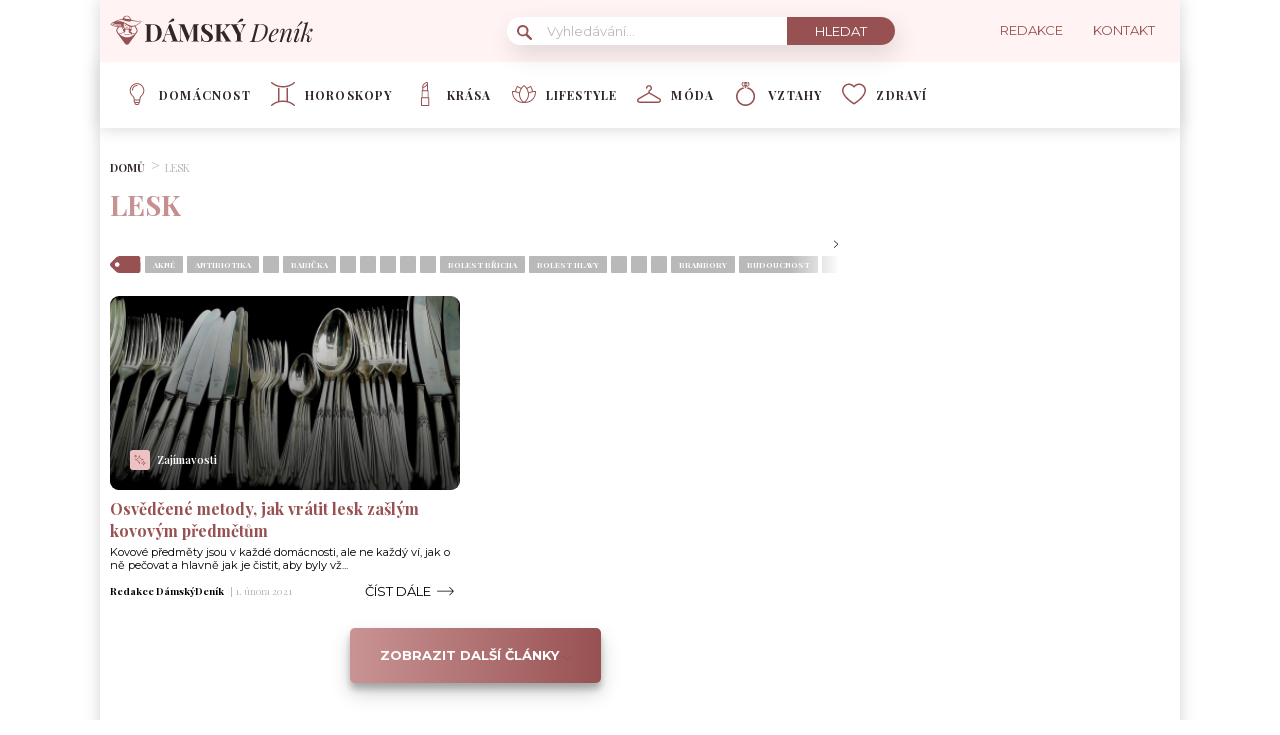

--- FILE ---
content_type: text/html; charset=utf-8
request_url: https://www.google.com/recaptcha/api2/aframe
body_size: 269
content:
<!DOCTYPE HTML><html><head><meta http-equiv="content-type" content="text/html; charset=UTF-8"></head><body><script nonce="375yRZGvq0z5O_ghbFbwHA">/** Anti-fraud and anti-abuse applications only. See google.com/recaptcha */ try{var clients={'sodar':'https://pagead2.googlesyndication.com/pagead/sodar?'};window.addEventListener("message",function(a){try{if(a.source===window.parent){var b=JSON.parse(a.data);var c=clients[b['id']];if(c){var d=document.createElement('img');d.src=c+b['params']+'&rc='+(localStorage.getItem("rc::a")?sessionStorage.getItem("rc::b"):"");window.document.body.appendChild(d);sessionStorage.setItem("rc::e",parseInt(sessionStorage.getItem("rc::e")||0)+1);localStorage.setItem("rc::h",'1768698490625');}}}catch(b){}});window.parent.postMessage("_grecaptcha_ready", "*");}catch(b){}</script></body></html>

--- FILE ---
content_type: image/svg+xml
request_url: https://damskydenik.cz/wp-content/uploads/2022/02/018-clothes-hanger.svg
body_size: 295
content:
<svg width="24" height="24" viewBox="0 0 24 24" fill="none" xmlns="http://www.w3.org/2000/svg">
<g clip-path="url(#clip0_14_86)">
<path d="M22.74 16.2102L12.7031 10.3939V9.96115C12.7031 9.46765 12.9847 9.00861 13.4381 8.76317C14.4596 8.21028 15.0667 7.14533 15.0226 5.98395C14.963 4.41406 13.6868 3.13757 12.1172 3.07799C11.2867 3.04611 10.5001 3.34592 9.90248 3.92122C9.30445 4.49694 8.97511 5.27113 8.97511 6.10109C8.97511 6.48941 9.28992 6.80422 9.67823 6.80422C10.0665 6.80422 10.3814 6.48941 10.3814 6.10109C10.3814 5.65681 10.5577 5.24249 10.8778 4.93428C11.1975 4.6265 11.6182 4.46586 12.0638 4.4832C12.9031 4.51508 13.5855 5.19772 13.6174 6.0373C13.641 6.65966 13.3158 7.23026 12.7687 7.52647C11.8609 8.0179 11.2969 8.95081 11.2969 9.96115V10.3939L1.26005 16.2102C0.482813 16.6606 0 17.4986 0 18.397C0 19.7905 1.13353 20.9242 2.52684 20.9242H21.4732C22.8665 20.9242 24 19.7904 24 18.3969C24 17.4985 23.5172 16.6606 22.74 16.2102V16.2102ZM21.4732 19.5179H2.52684C1.90894 19.5179 1.40625 19.015 1.40625 18.3969C1.40625 17.9984 1.62038 17.6267 1.96514 17.427L12 11.6118L22.0349 17.427C22.3796 17.6268 22.5938 17.9984 22.5938 18.397C22.5938 19.0151 22.0911 19.5179 21.4732 19.5179V19.5179Z" fill="#965253"/>
</g>
<defs>
<clipPath id="clip0_14_86">
<rect width="24" height="24" fill="white"/>
</clipPath>
</defs>
</svg>


--- FILE ---
content_type: application/javascript; charset=utf-8
request_url: https://fundingchoicesmessages.google.com/f/AGSKWxXqsABtf_Nj4oL3aV__qDCr7l-MESyw_iwmS-Agk5eKCiWXoIU5l2bBI0xM9WVZHFxtuLWz25oqbE1ZtWEoVHyxm16zblm-U39n9J3ZokWdO_DnSioffdLXAn9IN8Hba5nQvqHn3SXbmITaMDKlURuvQ2IgkrT4CYoZYqh9CtwMijGa9UUJ0ej7Bz4n/_.adbutler-_adssource..refit.ads./MTA-Ad-/468x80b.
body_size: -1291
content:
window['75ba4639-5501-4b18-908b-23ffcdb54ac9'] = true;